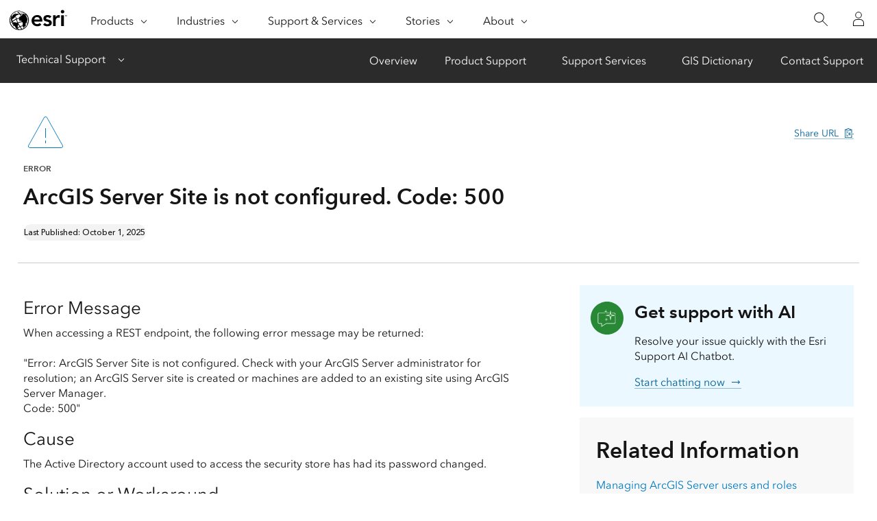

--- FILE ---
content_type: text/html; charset=utf-8
request_url: https://support.esri.com/en-us/knowledge-base/arcgis-server-site-is-not-configured-code-500-146248279-000011877
body_size: 6707
content:
<!DOCTYPE html>
<html dir="ltr" lang="en-us">
<head>
    <meta charset="UTF-8">
    <meta http-equiv="X-UA-Compatible" content="ie=edge">
    <meta name="viewport" content="width=device-width, initial-scale=1.0">

    <title>Error: ArcGIS Server Site is Not Configured.   Code: 500</title>
        <meta name="description" content="When accessing a REST endpoint, the following error message may be returned:<br><br>&quot;Error:  ArcGIS Server Site is not configured. Check with your ArcGIS Server administrator for resolution; an A"/>
        <link rel="canonical" href="https://support.esri.com/en-us/knowledge-base/arcgis-server-site-is-not-configured-code-500-146248279-000011877"/>
    
    <link rel="alternate" href="https://support.esri.com/en-us/knowledge-base/arcgis-server-site-is-not-configured-code-500-146248279-000011877" hreflang="en-us"/>
    <link rel="alternate" href="https://support.esri.com/en-us/knowledge-base/arcgis-server-site-is-not-configured-code-500-146248279-000011877" hreflang="x-default"/>

     <!-- Fav Icons-->
    <link rel="apple-touch-icon-precomposed" sizes="180x180" href="/content/dam/esrisites/en-us/common/favicon/esri-favicon-light-180.png"/>
    <link rel="icon" media="(prefers-color-scheme:dark)" type="image/png" sizes="32x32" href="/content/dam/esrisites/en-us/common/favicon/esri-favicon-dark-32.png"/>
    <link rel="icon" media="(prefers-color-scheme:light)" type="image/png" sizes="32x32" href="/content/dam/esrisites/en-us/common/favicon/esri-favicon-light-32.png"/>
    <link rel="icon" type="image/svg+xml" sizes="16x16 32x32 48x48 180x180" href="/content/dam/esrisites/en-us/common/favicon/esri-favicon.svg"/>


    <!-- meta data for search filters -->

    <meta name="search-title" content="ArcGIS Server Site is not configured.   Code: 500"/>
    <meta name="last-modified" content="10/01/2025"/>
    <meta name="date-sort" content="2016-05-05"/>
    <meta name="first-published" content="05/05/2016"/>
    <meta name="last-published" content="10/01/2025"/>
    <meta name="created" content="10/01/2025"/>
    <meta name="product" content="ArcGIS Server"/>
    <meta name="product_label" content="ArcGIS Server"/>
    <meta name="search-category" content="knowledgebase/technical-articles"/>
    <meta name="search-collection" content="knowledgebase"/>
    <meta name="sub-category" content="tech-articles"/>
    <meta name="article-type" content="Error"/>
    <meta name="article-number" content="000011877"/>

         <meta name="cardtype" content="knowledge base"/>
    
     <meta name="robots" content="index, follow "/>

    <!-- global-nav -->
    <script type="text/JavaScript" src="https://webapps-cdn.esri.com/CDN/components/global-nav/js/gn.js"></script>
    <script src="https://webapps-cdn.esri.com/CDN/jslibs/es6-polyfill.min.js"></script>
    <link rel="stylesheet" href="https://webapps-cdn.esri.com/CDN/components/global-nav/css/gn.css" />

    <!-- calcite-components -->
    <script rel="preload" as="script" src="https://js.arcgis.com/calcite-components/1.8.0/calcite.esm.js" type="module"></script>
    <link rel="stylesheet preload" as="style" href="https://js.arcgis.com/calcite-components/1.8.0/calcite.css" type="text/css" crossorigin />

    <!-- local js and css -->
    <link rel="stylesheet" href="https://www.esri.com/etc.clientlibs/esri-sites/clientlibs/components.css" type="text/css" >
    <script src="/en-us/knowledge-base/static/js/script.js"></script>
    <link rel="stylesheet" href="https://support.esri.com/etc.clientlibs/esri-sites/components/content/local-navigation/clientlibs.css" type="text/css">
    <link rel="stylesheet" href="/en-us/knowledge-base/static/css/components.css" type="text/css" crossorigin>
    <link rel="stylesheet" href="/en-us/knowledge-base/static/css/technical-site.css" type="text/css" crossorigin>


    <link rel="stylesheet" href="https://webapps-cdn.esri.com/CDN/react/support-ai-chatbot/static/css/support-ai-chatbot.css" type="text/css">
    <script type="text/javascript" src="https://mtags.esri.com/tags.js"></script>

    <link rel="stylesheet" href="https://webapps-cdn.esri.com/CDN/react/support-ai-chatbot/static/css/support-ai-chatbot.css" type="text/css">
    <script type="text/javascript">
    window.dataLayer = Object.assign({}, window.dataLayer, {
        pageTitle: 'Error: ArcGIS Server Site is Not Configured.   Code: 500',
        pageName: 'Knowledge base:articles:Error: ArcGIS Server Site is Not Configured.   Code: 500',
        pagePath: '/en-us/knowledge-base/arcgis-server-site-is-not-configured-code-500-146248279-000011877',
        pageType: "Knowledgebase",
        pageSubType: 'Knowledgebase-artcle-types',
        domain: 'support.esri.com',
        environment: "node-ejs",
        hierarchy1: 'en-us',
        hierarchy2: 'knowledge-base',
        hierarchy3: 'arcgis-server-site-is-not-configured-code-500-146248279-000011877',
        hierarchy4: '',
        locale: 'en-us',
        language: 'en',
        countryCode: 'us',
        tags: 'adobe-analytics---only-for-sites:page-type/knowledgebase,adobe-analytics---only-for-sites:page-sub-type/knowledgebase-article-types'
    });
</script>    <meta property="og:title" content="Error: ArcGIS Server Site is Not Configured.   Code: 500"/>
  <meta name="og:description" content="When accessing a REST endpoint, the following error message may be returned:<br><br>&quot;Error:  ArcGIS Server Site is not configured. Check with your ArcGIS Server administrator for resolution; an A">
  <meta property="og:image" content="https://support.esri.com/content/dam/support/en-us/social/technical-support-social-share.jpg" />
<meta property="og:url" content="https://support.esri.com/en-us/knowledge-base/arcgis-server-site-is-not-configured-code-500-146248279-000011877"/>
<meta property="og:type" content="website"/>

<meta name="twitter:site" content="@Esri"/>
<meta name="twitter:title" content="Error: ArcGIS Server Site is Not Configured.   Code: 500"/>
 <meta name="twitter:description" content="When accessing a REST endpoint, the following error message may be returned:<br><br>&quot;Error:  ArcGIS Server Site is not configured. Check with your ArcGIS Server administrator for resolution; an A">
  <meta name="twitter:image" content="https://support.esri.com/content/dam/support/en-us/social/technical-support-social-share.jpg"/>
<meta name="twitter:card" content="summary_large_image"/>
<meta name="twitter:url" content="https://support.esri.com/en-us/knowledge-base/arcgis-server-site-is-not-configured-code-500-146248279-000011877"/></head>

<body>
<div class="local-navigation">
   <nav id="second-nav" navtype="newNavigation" domain="https://support.esri.com" path="/content/support/en-us/overview">
   </nav>
</div>        <div class="esri-technical grid-container calcite-theme-light">
            <div class="esri-text__iconContainer column-24 margin-top--10">

                    <img loading="lazy" decoding="async" class="esri-text__icon nonResp svg" alt=""
                        src="https://www.esri.com/content/dam/esrisites/en-us/common/icons/meridian-/alert-64.svg" />

                    <div class="sharelinks">
                        <div class="sharelink margin-top--6 esri-font--1">
                            <calcite-tooltip placement="top" id="virtual-tooltip">URL copied</calcite-tooltip>
                            <calcite-link href="" id="share-url-tooltip" icon-end="copy-to-clipboard">Share URL</calcite-link>
                        </div>
                    </div>
            </div>

            <div class="esri-technical-header column-24 padding-bottom--8 margin-bottom--8">
                <div class="esri-technical-header-content">
                    <p class="esri-text__category">
                    
                        
                            ERROR
                        
                    </p>

                    <h1 class="esri-text__title">ArcGIS Server Site is not configured.   Code: 500</h1>
                    
                    <calcite-chip scale="s" appearance="solid" color="grey" class="margin-top--2">
                        Last Published: October 1, 2025
                    </calcite-chip>
                    
                </div>
            </div>
        
            <div class="column-24">

    <div class="esri-technical-container">
<!-- information section -->
        <div class="item leftcontent">
            <div class="esri-technical-info-text">
                <!-- <section>
                    <iframe id="kmsembed-1_2wsc3glt"
                        src="https://mediaspace.esri.com/embed/secure/iframe/entryId/1_2wsc3glt/uiConfId/49028003/st/0"
                        class="kmsembed kaltura-video" allowfullscreen webkitallowfullscreen mozAllowFullScreen
                        allow="autoplay *; fullscreen *; encrypted-media *" referrerPolicy="no-referrer-when-downgrade"
                        sandbox="allow-downloads allow-forms allow-same-origin allow-scripts allow-top-navigation allow-pointer-lock allow-popups allow-modals allow-orientation-lock allow-popups-to-escape-sandbox allow-presentation allow-top-navigation-by-user-activation"
                        frameborder="0" title="Exploring with GIS Overview"></iframe>
                </section>
                <section>
                    <p>Lorem ipsum dolor sit amet, consectetur adipiscing elit. Suspendisse suscipit sapien ac sapien
                        malesuada fringilla. Fusce venenatis, mauris id sagittis dapibus, mauris velit sollicitudin
                        ante, a pulvinar leo orci vel erat. Nam mattis erat augue, at luctus ex dignissim et. Donec
                        suscipit, dui at efficitur tristique, nulla nisi ornare lorem, vel dictum lectus eros nec felis.
                    </p>
                </section> -->
                 
                    
                <section>
                 
                    <h2>
                    
                        Error Message
                    
                    </h2>
                
                    <p>When accessing a REST endpoint, the following error message may be returned:<br><br>&quot;Error:  ArcGIS Server Site is not configured. Check with your ArcGIS Server administrator for resolution; an ArcGIS Server site is created or machines are added to an existing site using ArcGIS Server Manager.<br>Code: 500&quot;<p>
                
                </section>
                


                
                <section>
                     
                        <h2>Cause</h2>
                    
                    <p>The Active Directory account used to access the security store has had its password changed.</p>
                </section>
                

                
                <section>
                    
                    <h2> 
                        Solution or Workaround
                    </h2>
                    
                    This error can be resolved by updating the password for the Active Directory account.<br><br><div><p><b>Solution A</b><br><br>(1) Log into ArcGIS Server Manager page:<br><br></p><pre class='ckeditor_codeblock' style='background-color: whitesmoke;white-space: pre-wrap;font-family: Arial;'>https://&lt;yourserver&gt;:6080/arcgis/manager</pre><br>(2) Click the Security tab.<br><br>(3) Under Configuration Settings, click the pencil button to edit the settings.<br><br>(4) Under User and Role Management, click the option that corresponds to the existing security configuration:<br><br>• &#39;Users and roles from an existing enterprise system (LDAP or Windows Domain)&#39;<br><br>OR<br><br>• &#39;Users from an existing enterprise system (LDAP or Windows Domain) and roles from ArcGIS Server&#39;s built-in store&#39;<br><br>Click Next.<br><br>(5) Under Enterprise Store Type, click Windows Domain, and click Next.<br><br>(6) Enter the domain\username in the username space. Enter the current correct password for the Active Directory account above in the Password section.<br><br>Click &#39;Test Connection&#39; to verify the Active Directory connection, and click Next.<br><br>(7) Under Authentication Tier, click the option that corresponds with the existing security configuration:<br><br>• GIS Server Tier<br><br>OR<br><br>• Web Tier<br><br>Click Next and click Finish to register the changes.<p><b>Solution B</b><br><br>(1) Log into ArcGIS Server Admin page:<br><br></p><pre class='ckeditor_codeblock' style='background-color: whitesmoke;white-space: pre-wrap;font-family: Arial;'>https://&lt;yourserver&gt;:6080/arcgis/admin</pre><br>(2) Click the &#39;security&#39; link.<br><br>(3) Click &#39;config&#39;.<br><br>(4) Click &#39;updateIdentityStore&#39;.<br><br>(5) Under User Store Configuration (in JSON format), update the password for &#39;adminUserPassword&#39; attribute. <br><br><pre class='ckeditor_codeblock' style='background-color: #c7eaff; border: 1px solid #77bde7;white-space: pre-wrap;font-family: Arial;'><b>Note:</b><br>Do not type in brackets and type the password in plain text.</pre><br> An example of the JSON script is shown below:<br><br><pre class='ckeditor_codeblock' style='background-color: whitesmoke;white-space: pre-wrap;font-family: Arial;'><b>Code:</b><br>{<br> &quot;type&quot;: &quot;WINDOWS&quot;,<br> &quot;properties&quot;: {<br>  &quot;adminUserPassword&quot;: &quot;[password]&quot;,<br>  &quot;adminUser&quot;: &quot;[domain]\\[user name]&quot;,<br> }<br>}</pre><br><br>(6) Repeat Step 5 under Role Store Configuration if the Role Store is also distributed through Windows Active Directory. <br><br>(7) Click Update.</div>

                </section>
                

            </div>
  
            <div class="esri-technical-info-caption">
                
                <p>Article ID: 000011877</p>
                

                
                <div class="productCategoryList">
                 <span>Software:</span>
                  <ul><li>ArcGIS Server</li></ul>
                    </div>
                    

            </div>

        </div>

        <!-- notification section -->
        <div class="item rightcontent">
            <div class="size-3 notification-sidebar">
                <div>
                    <svg fill="none" height="64" viewBox="0 0 64 64" width="64" xmlns="http://www.w3.org/2000/svg">
                        <path d="m64 32c0-17.6731-14.3269-32-32-32s-32 14.3269-32 32 14.3269 32 32 32 32-14.3269 32-32z" fill="#288835"></path>
                        <path d="m36.1444 22.7612h-5.4903l.0927-.8997h5.5914zm9.7999-.8997h-4.8352l.1939.8997h4.6413c.8596 0 1.5591.681 1.5591 1.5186v.9634l.9252.1889v-1.1523c0-1.3335-1.1147-2.4183-2.4843-2.4183zm1.5591 18.6754c0 .8377-.6995 1.5187-1.5591 1.5187h-15.4893l-8.5981 5.3089v-5.3089h-5.3726c-.8596 0-1.5591-.681-1.5591-1.5187v-16.2571c0-.8376.6995-1.5186 1.5591-1.5186h11.8243l-.0926-.8997h-11.7317c-1.3697 0-2.4843 1.0848-2.4843 2.4183v16.2571c0 1.3336 1.1146 2.4183 2.4843 2.4183h4.4474v6.0448l9.7918-6.0448h15.2208c1.3696 0 2.4843-1.0847 2.4843-2.4183v-12.3477l-.9252.189zm-18.022-17.6631.4755-3.4739 3.568-.463-3.568-.4631-.4755-3.4738-.4757 3.4738-3.5679.4631 3.5679.463zm.6796 11.3475-3.5679.4631 3.5679.463.4757 3.4739.4755-3.4739 3.568-.463-3.568-.4631-.4755-3.4738zm8.5627-12.8098-.9212 4.5022-4.6242.8969 4.6242.8967.9212 4.5025.9212-4.5025 4.6242-.8967-4.6242-.8969zm0-4.6058.9064 4.43.8006 3.9129 4.019.7795 4.5503.8826-4.5505.8825-4.0189.7794-.8005 3.913-.9064 4.4302-.9065-4.4302-.8005-3.913-4.0189-.7794-4.5504-.8825 4.5503-.8826 4.0189-.7795.8006-3.9129z" fill="#fff"></path>
                    </svg>
                </div>
                <div>
                    <h3>Get support with AI</h3>
                    <p>Resolve your issue quickly with the Esri Support AI Chatbot.</p>
                    <div class="download-icons">
                        <a href="https://apps.apple.com/us/app/esri-support/id1446065834"><img src="https://www.esri.com/content/dam/esrisites/en-us/common/badges/2022/apple-app-store.png" /></a>
                        <a href="https://play.google.com/store/apps/details?id=com.esri.esrisupport&pli=1"><img src="https://www.esri.com/content/dam/esrisites/en-us/common/badges/2022/google-play-store.png" /></a>
                    </div>
                    <calcite-link icon-end="arrow-right" href="javascript:document.querySelector('#support-ai-chatbot button.chat-minimize-button.minimized').click();">Start chatting now</calcite-link>
                </div>
            </div>
            
            <div class="size-3 esri-technical-info-sidebar">
                
                    <h2 class="esri-text__title">Related Information</h2>
                    <div class="esri-technical-relatedLinks padding-bottom--4">
                            <ul><li><a href='https://resources.arcgis.com/en/help/main/10.2/#/Managing_ArcGIS_Server_users_and_roles/01540000067w000000/' target='_blank'>Managing ArcGIS Server users and roles</a></li><li><a href='https://resources.arcgis.com/en/help/main/10.2/#/Configuring_ArcGIS_Server_security/0154000005qz000000/' target='_blank'>Configuring ArcGIS Server security</a></li></ul>
                    </div>
                

                <h2 class="esri-text__title">Discover more on this topic</h2>
                <div class="related-info-wrapper">
                    <div class="related-info-content">
                        <img loading="lazy" decoding="async" width="36" height="36"  class="margin-bottom--2" alt=""
                        src="https://www.esri.com/content/dam/esrisites/en-us/common/icons/meridian-/esri-community-48.svg"/>
                        <calcite-link href="https://community.esri.com/t5/forums/searchpage/tab/message?advanced=false&amp;allow_punctuation=false&amp;q=error arcgis server site is not configured   code 500" class="margin-bottom--1  esri-font-0">Esri Community</calcite-link>
                        <p class="esri-font--2">Search for related information</p>
                    </div>
                    <div class="related-info-content">
                        <img loading="lazy" decoding="async" width="36" height="36"  class="margin-bottom--2" alt=""
                        src="https://www.esri.com/content/dam/esrisites/en-us/common/icons/meridian-/arcmap-training-48.svg"/>
                        <calcite-link href="https://www.esri.com/training/" class="margin-bottom--1  esri-font-0">Training</calcite-link>
                        <p class="esri-font--2">Find training related to this topic</p>
                    </div>
                    <div class="related-info-content">
                        <img loading="lazy" decoding="async" width="36" height="36"  class="margin-bottom--2" alt=""
                        src="https://www.esri.com/content/dam/esrisites/en-us/common/icons/meridian-/idea-48.svg"/>
                        <calcite-link href="https://community.esri.com/t5/forums/searchpage/tab/message?filter=includeIdeas&amp;q=error arcgis server site is not configured   code 500&amp;include_ideas=true&amp;noSynonym=false&amp;collapse_discussion=true" class="margin-bottom--1 esri-font-0 ">ArcGIS Ideas</calcite-link>
                        <p class="esri-font--2">Explore ideas and give feedback</p>
                    </div>
                </div>
            </div>
        </div>

        <!-- contact section -->
        <div class="item contactsection">
            <div class="esri-technical-info">
                <div class="esri-technical-info-details">
                    <div class="esri-technical-info-contact">

                    <!-- Uncomment fedback-section once walkme integration is ready to use -->
                        <!-- <div class="feedback-section">
                            <div class="feedback-section-click">
                                <span>Was this article helpful </span>
                                <calcite-button appearance="clear" color="blue" scale="l" href="" alignment="center" width="auto" calcite-hydrated=""><calcite-icon icon="thumbsUp" scale="m" aria-hidden="true" calcite-hydrated=""></calcite-icon>
                                </calcite-button>
                                <calcite-button appearance="clear" color="blue" scale="l" href="" alignment="center" width="auto" calcite-hydrated=""><calcite-icon icon="thumbsDown" scale="m" aria-hidden="true" calcite-hydrated=""></calcite-icon>
                                </calcite-button>

                            </div>

                            <div class="feedback-section-email">
                                <calcite-link href="http://www.esri.com" role="presentation" calcite-hydrated="">Give feedback about this article</calcite-link>
                            </div>

                        </div> -->
                        <div class="more-help-section">
                            <div>

                                <svg id="icon-ui-svg" xmlns="http://www.w3.org/2000/svg" viewBox="0 0 48 48"><path d="M20 12.086C9.027 12.086.1 18.176.1 25.662c0 4 2.483 7.504 7.185 10.151l-2.275 6.34 10.31-3.596c.538.066 3.179.38 4.68.38 11.159 0 19.9-5.83 19.9-13.275 0-7.486-8.927-13.576-19.9-13.576zm0 26.052c-1.592 0-4.644-.383-4.674-.387l-.093-.011-8.904 3.106 1.94-5.406-.302-.164C4.743 33.522.9 30.43.9 25.662c0-7.044 8.568-12.776 19.1-12.776s19.1 5.732 19.1 12.776c0 6.996-8.39 12.476-19.1 12.476zm23.335-23.055l.47.646-2.424 1.767-.47-.646zm-7.517-2.822l-.681-.419 1.57-2.556.681.42zM47 24.101v.799h-3v-.8zm-27.5.374a1.025 1.025 0 1 0 1.025 1.025 1.026 1.026 0 0 0-1.025-1.025zm-.225 1.025a.225.225 0 0 1 .45 0c0 .248-.45.248-.45 0zM9.5 24.475a1.025 1.025 0 1 0 1.025 1.025A1.026 1.026 0 0 0 9.5 24.475zM9.275 25.5a.225.225 0 1 1 .45 0c0 .248-.45.248-.45 0zM29.5 24.475a1.025 1.025 0 1 0 1.025 1.025 1.026 1.026 0 0 0-1.025-1.025zm-.225 1.025a.225.225 0 0 1 .45 0c0 .248-.45.248-.45 0z" id="icon-ui-svg--base"></path></svg>                                <p class="margin-bottom--1">Get help from ArcGIS experts</p>
                                <calcite-link href="https://support.esri.com/en-us/contact" class="esri-font--1" role="presentation" calcite-hydrated="">Contact technical support</calcite-link>
                            </div>
                            <div>
                                
<svg id="icon-ui-svg" xmlns="http://www.w3.org/2000/svg" viewBox="0 0 48 48"><path d="M23.138 37l-.55 1.1h3.823l-.55-1.1h.895l.95 1.9h-6.412l.95-1.9zm19.96-1.9H6v.8h37.099zm-8.09-14.2H37v-.8h-1.993zM46.9 37.474V39.5a4.405 4.405 0 0 1-4.4 4.4h-36a4.405 4.405 0 0 1-4.4-4.4v-2.026h.021a3.374 3.374 0 0 1 .283-1.38l7.27-16A3.405 3.405 0 0 1 12.77 18.1h1.237v.8H12.77a2.602 2.602 0 0 0-2.367 1.524l-7.27 16A2.6 2.6 0 0 0 5.499 40.1h38.002a2.6 2.6 0 0 0 2.366-3.676l-7.27-16A2.602 2.602 0 0 0 36.23 18.9h-1.223v-.8h1.223a3.405 3.405 0 0 1 3.095 1.993l7.27 16a3.372 3.372 0 0 1 .284 1.38zm-.818 2.197a3.362 3.362 0 0 1-2.581 1.229H5.499a3.364 3.364 0 0 1-2.581-1.229 3.595 3.595 0 0 0 3.582 3.43h36a3.595 3.595 0 0 0 3.582-3.43zM12 20.9h2.007v-.8H12zM24.507.1c-5.495 0-8.4 2.183-8.4 6.313v16.329l8.4 8.455 8.4-8.455V6.412c0-4.13-2.905-6.312-8.4-6.312zm7.6 22.312l-7.6 7.65-7.6-7.65v-16c0-3.657 2.557-5.512 7.6-5.512s7.6 1.855 7.6 5.513zM24.506 5.1a4.4 4.4 0 1 0 4.4 4.4 4.405 4.405 0 0 0-4.4-4.4zm0 8a3.6 3.6 0 1 1 3.6-3.6 3.604 3.604 0 0 1-3.6 3.6z" id="icon-ui-svg--base"></path></svg>
                                <p class="margin-bottom--1">Start chatting now</p>
                                <calcite-link href="https://support.esri.com/en-us/app" class="esri-font--1" role="presentation" calcite-hydrated="">Go to download options</calcite-link>
                            </div>
                        </div>
                    </div>
                </div>
                
        
            </div>
        </div>
    
    </div>





            </div>
        </div>
        <div id="support-ai-chatbot">
            <script type="text/javascript" src="https://webapps-cdn.esri.com/CDN/react/support-ai-chatbot/static/js/support-ai-chatbot.js"></script>
        </div>
   <script type="text/javascript" src="https://support.esri.com/etc.clientlibs/esri-sites/clientlibs/localNav.js"></script>    </body>
</html>

--- FILE ---
content_type: text/css; charset=UTF-8
request_url: https://support.esri.com/en-us/knowledge-base/static/css/technical-site.css
body_size: 1690
content:
.esri-technical .svg {
    filter: invert(30%) sepia(98%) saturate(1144%) hue-rotate(176deg)
        brightness(95%) contrast(103%);
    width: 64px;
    height: 64px;
}
.info-icon {
    color: var(--calcite-ui-brand);
}
.esri-table table tr {
    --calcite-ui-border-1: #dfdfdf;
}
.esri-technical .esri-text__iconContainer {
    display: flex;
    justify-content: space-between;
}
.esri-technical .esri-text__iconContainer .sharelinks {
    display: flex;
}
.esri-technical
    .esri-text__iconContainer
    .sharelinks
    calcite-link:not(:nth-child(1)) {
    padding-inline-start: var(--space-4);
}

.esri-technical-header {
    border-bottom: 1px solid var(--calcite-ui-border-1);
}
.esri-technical-header-content {
    width: 85%;
}
@media (min-width: 760px) {
    .esri-technical-header-content {
        width: 60%;
    }
}
.esri-technical-header-content calcite-chip {
    margin-inline-end: var(--space-4);
}

.esri-technical-info-details .kaltura-video {
    aspect-ratio: 16 / 9;
    width: 100%;
}

.esri-technical-info-text section h2 {
    font-size: var(--font-3);
    margin: var(--space-12) 0 var(--space-2);
}

.esri-technical-info-text section h2:first-of-type {
    margin-block-start: var(--space-4);
}

.esri-technical-info-details section {
    padding: 0 0 var(--space-1) 0;
}
.esri-technical-info-details section img {
    padding: var(--space-2) 0 var(--space-8);
}
.esri-technical-info-details section ul,
.esri-technical-info-details section ol {
    padding-inline-start: var(--space-8);
}

.esri-technical-info-details section .note {
    border: 1px solid #77bde7;
    padding: var(--space-4);
    background: #c7eaff;
    margin: var(--space-4) 0;
}
.esri-technical-info-details section .note span {
    display: block;
    margin-bottom: var(--space-2);
}
.esri-technical-info-details section .note.warning {
    border: 1px solid var(--calcite-ui-warning);
    background: #fff7cc;
    text-align: left;
}
.esri-technical-info-details section .note.error {
    border: 1px solid var(--calcite-ui-danger);
    background: #ffc6bf;
}
.esri-technical-info-details section .note.code {
    border: 1px solid var(--calcite-ui-border-1);
    background: var(--calcite-ui-foreground-2);
}
.esri-technical-info-details section .note.code code {
    background-color: transparent;
}

.esri-technical-info-caption {
    padding: var(--space-8) 0 var(--space-4) 0;
    margin-block-start: var(--space-6);
    font-size: var(--calcite-font-size--1);
    border-top: 1px solid var(--calcite-ui-border-1);
}
.esri-technical-info-caption ul li {
    font-size: var(--calcite-font-size--1);
}
.calcite-button-wrap {
    display: inline-block;
    white-space: nowrap;
}

/* in the master */
.esri-technical-info-contact {
    margin: var(--space-4) 0 var(--space-16);
    padding-block-end: var(--space-10);
    background:  #edf8ff;
}

.esri-technical-info-contact .feedback-section {
    justify-content: center;
    display: flex;
    border-bottom: 1px solid var(--calcite-ui-border-1);
    padding-bottom: var(--space-6);
    flex-direction: column;
    align-items: center;
}
@media (min-width: 760px) {
    .esri-technical-info-contact .feedback-section {
        flex-direction: row;
    }
}
.esri-technical-info-contact .feedback-section span {
    margin-right: var(--space-4);
}
.esri-technical-info-contact .feedback-section .feedback-section-click {
    text-align: center;
}
@media (min-width: 760px) {
    .esri-technical-info-contact .feedback-section .feedback-section-click {
        border-right: 1px solid var(--calcite-ui-border-1);
        padding-inline-end: var(--space-8);
    }
}
.esri-technical-info-contact .feedback-section .feedback-section-email {
    text-align: center;
    padding-top: var(--space-3);
}
@media (min-width: 760px) {
    .esri-technical-info-contact .feedback-section .feedback-section-email {
        padding-inline-start: var(--space-8);
        padding-top: 0;
    }
}
.esri-technical-info-contact .more-help-section {
    display: flex;
    justify-content: center;
    flex-direction: column;
}

@media (min-width: 760px) {
    .esri-technical-info-contact .more-help-section {
        flex-direction: row;
    }
}

.esri-technical-info-contact .more-help-section div {
    flex-basis: 50%;
    text-align: center;
    padding-block-start:var(--space-10);
}

.esri-technical-info-contact .more-help-section img,
.esri-technical-info-contact .more-help-section svg {
    width: 48px;
    fill: var(--theme-color-secondary);
}

/* master */
.notification-sidebar{
    padding: var(--space-6) var(--space-6) var(--space-6) var(--space-4);
    display: flex;
    flex-direction: row; 
    background: #EBF8FF;
    margin-block-end: var(--space-4);
}
.notification-sidebar svg{
    height:48px;
    width: auto;
    margin-right: var(--space-4);
}
.notification-sidebar h3{
    line-height: 1.2;
    font-weight: var(--calcite-font-weight-bold);
}
.notification-sidebar calcite-link{
    display:none;
}

@media (min-width: 860px) {
    .notification-sidebar .download-icons{
        display:none;
    }
    .notification-sidebar calcite-link{
        display:block;
    }
}

.esri-technical-info-sidebar {
    padding: var(--space-6);
    background: #f8f8f8;
}

.esri-technical-info-sidebar .article-type-wrapper .article-type {
    display: flex;
    border-bottom: 1px solid var(--calcite-ui-border-1);
    padding: var(--space-6) 0;
}
.esri-technical-info-sidebar
    .article-type-wrapper
    .article-type
    .esri-text__icon {
    margin-top: var(--space-2);
}
.esri-technical-info-sidebar .article-type-wrapper .article-type:last-of-type {
    margin: 0 var(--space-6) var(--space-8) 0;
    border-bottom: none;
}
.esri-technical-info-sidebar .article-type-wrapper .article-type-text {
    margin-inline-start: var(--space-2);
}
.esri-technical-info-sidebar .article-type-wrapper .article-type p {
    margin-bottom: 0;
}
.esri-technical-info-sidebar .related-info-wrapper {
    display: flex;
    margin: var(--space-6) 0 0;
    flex-direction: column;
}
@media (min-width: 640px) and (max-width: 860px) {
    .esri-technical-info-sidebar .related-info-wrapper {
        flex-direction: row;
    }
}
@media (min-width: 1280px) {
    .esri-technical-info-sidebar .related-info-wrapper {
        flex-direction: row;
    }
}

@media (min-width: 640px) {
    .esri-technical-info-sidebar .related-info-wrapper .related-info-content {
        margin-inline-end: var(--space-4);
        flex-basis: 33%;
    }
}
@media (min-width: 640px) {
    .esri-technical-info-sidebar
        .related-info-wrapper
        .related-info-content:last-of-type {
        margin-inline-end: 0;
    }
}

.esri-technical-info-sidebar .related-info-wrapper .related-info-content calcite-link{
  display:block;
  margin-block-end: var(--space-2);
}

.bug-article-table tr td calcite-icon {
    margin-top: -4px;
    display: inline-block;
    vertical-align: middle;
}

.stepsToReproduce-title {
    display: none;
}

.esri-technical-info-sidebar .related-info-wrapper .related-info-content calcite-link{
    display:block;
    margin-block-end: var(--space-2);
  }
  
  .esri-technical-relatedLinks ul{
    padding-inline-start: 0;
  }
  
  .esri-technical-relatedLinks ul li{
    list-style: none;
      padding-inline-start: 0;
      padding-block-end: var(--space-4);
  }


  /* test code */

.esri-technical-container {
  display: grid;
  grid-template-columns: 61% 33%;
  grid-gap: 70px;
  row-gap:40px;
  margin: 0;
  justify-content: space-between;
}

.esri-technical-container .leftcontent {
  grid-row-start: 1;
  grid-row-end: 2;
}

.esri-technical-container .rightcontent {
  grid-row-start: 1;
  grid-row-end: 3;
}

pre{
    text-wrap: wrap;
    padding: 10px;
    margin: 20px 0;
    margin-left: 0 !important;
}
@media (max-width:860px){
  .esri-technical-container {
    display: block;
    }
    .esri-technical-container .item{
        margin-block-end:40px;
    }
}


--- FILE ---
content_type: image/svg+xml
request_url: https://www.esri.com/content/dam/esrisites/en-us/common/icons/meridian-/alert-64.svg
body_size: 55
content:
<svg xmlns="http://www.w3.org/2000/svg" id="icon-ui-svg" viewBox="0 0 64 64"><path id="icon-ui-svg--base" d="M57.59 50.87 35.03 10.58c-.51-.92-1.48-1.48-2.53-1.48s-2.02.56-2.53 1.48L7.41 50.87c-.47.83-.46 1.87.03 2.69.48.83 1.38 1.34 2.33 1.34h45.46c.96 0 1.85-.51 2.33-1.34.49-.83.5-1.86.03-2.69m-2.36 3.23H9.77c-.67 0-1.3-.36-1.64-.94-.34-.59-.35-1.31-.02-1.9l22.56-40.29c.34-.6.94-.99 1.62-1.05.07-.02.14-.02.21-.02a2.089 2.089 0 0 1 1.83 1.07l22.56 40.29c.33.59.33 1.31-.02 1.9-.3.51-.82.85-1.39.92-.08.01-.17.02-.25.02M32.1 48h.8v-4h-.8zm0-8h.8V26h-.8z"/></svg>

--- FILE ---
content_type: application/javascript
request_url: https://js.arcgis.com/calcite-components/1.8.0/p-e5ab95fe.entry.js
body_size: 2484
content:
/*!
 * All material copyright ESRI, All Rights Reserved, unless otherwise specified.
 * See https://github.com/Esri/calcite-design-system/blob/main/LICENSE.md for details.
 * v1.8.0
 */
import{r as i,c as e,h as t,H as n,a as c}from"./p-5f56ab0e.js";import{b as a,t as s}from"./p-53b66033.js";import{c as o,d as r}from"./p-84f2de26.js";import{a as l,s as h,c as d}from"./p-1771ef94.js";import{u as p,c as u,d as v,s as m}from"./p-cb8121ca.js";import{c as b,u as g,d as f}from"./p-ccb64439.js";import{c as k,d as x}from"./p-a48cbcc5.js";import{c as y}from"./p-9554068f.js";import{i as z}from"./p-349ad3f8.js";import"./p-593e9704.js";import"./p-48c01530.js";import"./p-b20009dc.js";const w=class{constructor(t){i(this,t),this.calciteChipClose=e(this,"calciteChipClose",6),this.calciteChipSelect=e(this,"calciteChipSelect",6),this.calciteInternalChipKeyEvent=e(this,"calciteInternalChipKeyEvent",6),this.mutationObserver=y("mutation",(()=>this.updateHasText())),this.close=()=>{this.calciteChipClose.emit(),this.selected=!1,this.closed=!0},this.closeButtonKeyDownHandler=i=>{z(i.key)&&(i.preventDefault(),this.close())},this.handleSlotImageChange=i=>{this.hasImage=a(i)},this.handleEmittingEvent=()=>{this.interactive&&this.calciteChipSelect.emit()},this.disabled=!1,this.appearance="solid",this.kind="neutral",this.closable=!1,this.icon=void 0,this.iconFlipRtl=!1,this.scale="m",this.label=void 0,this.value=void 0,this.closed=!1,this.selectionMode="none",this.selected=!1,this.messageOverrides=void 0,this.messages=void 0,this.interactive=!1,this.defaultMessages=void 0,this.effectiveLocale=void 0,this.hasText=!1,this.hasImage=!1}onMessagesChange(){}effectiveLocaleChange(){p(this,this.effectiveLocale)}connectedCallback(){o(this),b(this),k(this),u(this),this.mutationObserver?.observe(this.el,{childList:!0,subtree:!0})}componentDidLoad(){l(this)}componentDidRender(){g(this)}disconnectedCallback(){r(this),f(this),x(this),v(this),this.mutationObserver?.disconnect()}async componentWillLoad(){h(this),await m(this),this.updateHasText()}keyDownHandler(i){if(i.target===this.el)switch(i.key){case" ":case"Enter":this.handleEmittingEvent(),i.preventDefault();break;case"ArrowRight":case"ArrowLeft":case"Home":case"End":this.calciteInternalChipKeyEvent.emit(i),i.preventDefault()}}clickHandler(){!this.interactive&&this.closable&&this.closeButtonEl.focus()}async setFocus(){await d(this),!this.disabled&&this.interactive?this.containerEl?.focus():!this.disabled&&this.closable&&this.closeButtonEl?.focus()}updateHasText(){this.hasText=this.el.textContent.trim().length>0}renderChipImage(){return t("div",{class:"image-container"},t("slot",{name:"image",onSlotchange:this.handleSlotImageChange}))}renderSelectionIcon(){return t("div",{class:{"select-icon":!0,"select-icon--active":"multiple"===this.selectionMode||this.selected}},t("calcite-icon",{icon:"multiple"===this.selectionMode&&this.selected?"check-circle-f":"multiple"===this.selectionMode?"circle":this.selected?"circle-f":void 0,scale:"l"===this.scale?"m":"s"}))}renderCloseButton(){return t("button",{"aria-label":this.messages.dismissLabel,class:"close",onClick:this.close,onKeyDown:this.closeButtonKeyDownHandler,tabIndex:this.disabled?-1:0,ref:i=>this.closeButtonEl=i},t("calcite-icon",{icon:"x",scale:"l"===this.scale?"m":"s"}))}renderIcon(){return t("calcite-icon",{class:"chip-icon",flipRtl:this.iconFlipRtl,icon:this.icon,scale:"l"===this.scale?"m":"s"})}render(){const i=this.disabled||!this.disabled&&!this.interactive,e="multiple"===this.selectionMode&&this.interactive?"checkbox":"none"!==this.selectionMode&&this.interactive?"radio":this.interactive?"button":void 0;return t(n,null,t("div",{"aria-checked":"none"!==this.selectionMode&&this.interactive?s(this.selected):void 0,"aria-disabled":i?s(this.disabled):void 0,"aria-label":this.label,class:{container:!0,"text--slotted":this.hasText,"image--slotted":this.hasImage,selectable:"none"!==this.selectionMode,multiple:"multiple"===this.selectionMode,closable:this.closable,"non-interactive":!this.interactive,"is-circle":!(this.closable||this.hasText||this.icon&&this.hasImage||"none"!==this.selectionMode&&(!this.selectionMode||"multiple"===this.selectionMode||this.selected))},onClick:this.handleEmittingEvent,role:e,tabIndex:i?-1:0,ref:i=>this.containerEl=i},"none"!==this.selectionMode&&this.renderSelectionIcon(),this.renderChipImage(),this.icon&&this.renderIcon(),t("span",{class:"title"},t("slot",null)),this.closable&&this.renderCloseButton()))}static get assetsDirs(){return["assets"]}get el(){return c(this)}static get watchers(){return{messageOverrides:["onMessagesChange"],effectiveLocale:["effectiveLocaleChange"]}}};w.style=":host([disabled]){cursor:default;-webkit-user-select:none;user-select:none;opacity:var(--calcite-ui-opacity-disabled)}:host([disabled]) *,:host([disabled]) ::slotted(*){pointer-events:none}:host([scale=s]){block-size:1.5rem;font-size:var(--calcite-font-size--2);--calcite-chip-spacing-s-internal:0.25rem;--calcite-chip-spacing-l-internal:0.5rem}:host([scale=s]) .close,:host([scale=s]) .select-icon--active{block-size:1rem;inline-size:1rem}:host([scale=s]) .image-container{block-size:1.25rem;inline-size:1.25rem}:host([scale=s]) .container.is-circle{block-size:1.5rem;inline-size:1.5rem}:host([scale=m]){block-size:2rem;font-size:var(--calcite-font-size--1);--calcite-chip-spacing-s-internal:0.375rem;--calcite-chip-spacing-l-internal:0.5rem}:host([scale=m]) .close,:host([scale=m]) .image-container,:host([scale=m]) .select-icon--active{block-size:1.5rem;inline-size:1.5rem}:host([scale=m]) .container.is-circle{block-size:2rem;inline-size:2rem}:host([scale=l]){block-size:2.75rem;font-size:var(--calcite-font-size-0);--calcite-chip-spacing-s-internal:0.5rem;--calcite-chip-spacing-l-internal:0.75rem}:host([scale=l]) .image-container,:host([scale=l]) .close,:host([scale=l]) .select-icon--active{block-size:2rem;inline-size:2rem}:host([scale=l]) .container.is-circle{block-size:2.75rem;inline-size:2.75rem}:host{display:inline-flex;cursor:default;border-radius:9999px}.container{box-sizing:border-box;display:inline-flex;block-size:100%;max-inline-size:100%;align-items:center;justify-content:center;border-radius:9999px;border-width:1px;border-style:solid;border-color:var(--calcite-ui-border-1);font-weight:var(--calcite-font-weight-medium);outline-color:transparent}.container:not(.is-circle){padding-inline:var(--calcite-chip-spacing-s-internal)}.container.selectable{cursor:pointer}.container:not(.non-interactive):focus{outline:2px solid var(--calcite-ui-focus-color, var(--calcite-ui-brand));outline-offset:calc(\n            2px *\n            calc(\n              1 -\n              2 * clamp(\n                0,\n                var(--calcite-ui-focus-offset-invert),\n                1\n              )\n            )\n          )}:host([scale=s]) .container.image--slotted{padding-inline-start:calc(0.125rem / 2)}:host([scale=s]) .container.is-circle{padding-inline:0}.container.text--slotted .title{overflow:hidden;text-overflow:ellipsis;white-space:nowrap;padding-inline:var(--calcite-chip-spacing-s-internal)}.container:not(.text--slotted) .title{display:none}.container:not(.image--slotted) .image-container{display:none}.container.closable{padding-inline-end:calc(var(--calcite-chip-spacing-l-internal) / 2)}.container:not(.is-circle).image--slotted{padding-inline-start:calc(var(--calcite-chip-spacing-l-internal) / 2)}.container:not(.is-circle).image--slotted .image-container{margin-inline-end:var(--calcite-chip-spacing-s-internal)}.container:not(.is-circle).image--slotted .image-container~.chip-icon{margin-inline-start:var(--calcite-chip-spacing-s-internal)}.container:not(.is-circle).selectable:not(.text--slotted) .chip-icon{margin-inline-end:var(--calcite-chip-spacing-s-internal)}.container:not(.is-circle):not(.selectable):not(.text--slotted) .chip-icon{margin-inline-start:var(--calcite-chip-spacing-s-internal)}.container:not(.is-circle):not(.text--slotted) .chip-icon{margin-inline-end:var(--calcite-chip-spacing-s-internal)}.container:not(.is-circle):not(.text-slotted).image--slotted .image-container{margin-inline-end:var(--calcite-chip-spacing-s-internal)}.container:not(.is-circle):not(.closable):not(.text--slotted).image--slotted.selectable .image-container{margin-inline-end:0}.container:not(.is-circle):not(.closable):not(.text--slotted).image--slotted.selectable .image-container~.chip-icon{margin-inline-start:calc(var(--calcite-chip-spacing-s-internal) * 2)}.chip-icon{position:relative;margin-block:0px;display:inline-flex;transition-duration:150ms;transition-timing-function:cubic-bezier(0.4, 0, 0.2, 1);margin-inline:var(--calcite-chip-spacing-s-internal)}.image-container{display:inline-flex;overflow:hidden;align-items:center;justify-content:center;pointer-events:none}.close{margin:0px;cursor:pointer;align-items:center;border-style:none;background-color:transparent;color:var(--calcite-ui-text-1);outline-color:transparent;transition:all var(--calcite-animation-timing) ease-in-out 0s, outline 0s, outline-offset 0s;-webkit-appearance:none;display:flex;border-radius:50%;align-content:center;justify-content:center;--calcite-chip-transparent-hover:var(--calcite-button-transparent-hover);--calcite-chip-transparent-press:var(--calcite-button-transparent-press)}.close:hover{background-color:var(--calcite-chip-transparent-hover)}.close:focus{background-color:var(--calcite-chip-transparent-hover);outline:2px solid var(--calcite-ui-focus-color, var(--calcite-ui-brand));outline-offset:calc(\n            -2px *\n            calc(\n              1 -\n              2 * clamp(\n                0,\n                var(--calcite-ui-focus-offset-invert),\n                1\n              )\n            )\n          )}.close:active{background-color:var(--calcite-chip-transparent-press)}.close calcite-icon{color:inherit}.select-icon{align-self:center;justify-content:center;align-items:center;display:flex;inset-block-start:-1px;position:relative;visibility:hidden;inline-size:0;opacity:0;transition:opacity 0.15s ease-in-out, inline-size 0.15s ease-in-out}.select-icon.select-icon--active{visibility:visible;opacity:0.5}.container:not(.is-circle).image--slotted .select-icon.select-icon--active{margin-inline-end:var(--calcite-chip-spacing-s-internal)}:host([selected]) .select-icon{opacity:1}.container:hover .select-icon--active{opacity:1}slot[name=image]::slotted(*){display:flex;block-size:100%;inline-size:100%;overflow:hidden;border-radius:50%}:host([kind=neutral]){background-color:var(--calcite-ui-foreground-2);color:var(--calcite-ui-text-1)}:host([kind=neutral]) .container{border-color:transparent}:host([kind=neutral]) .close{color:var(--calcite-ui-text-3)}:host([kind=neutral]) .chip-icon{color:var(--calcite-ui-icon-color, var(--calcite-ui-text-3))}:host([kind=inverse]){background-color:var(--calcite-ui-inverse);color:var(--calcite-ui-text-inverse)}:host([kind=inverse]) .container{border-color:transparent}:host([kind=inverse]) .close{color:var(--calcite-ui-text-inverse)}:host([kind=inverse]) .chip-icon{color:var(--calcite-ui-icon-color, var(--calcite-ui-text-inverse))}:host([kind=brand]){background-color:var(--calcite-ui-brand);color:var(--calcite-ui-text-inverse)}:host([kind=brand]) .container{border-color:transparent}:host([kind=brand]) .close{color:var(--calcite-ui-text-inverse)}:host([kind=brand]) .chip-icon{color:var(--calcite-ui-icon-color, var(--calcite-ui-text-inverse))}:host([appearance=outline-fill]),:host([appearance=outline]){background-color:var(--calcite-ui-foreground-1);color:var(--calcite-ui-text-1)}:host([appearance=outline-fill]) .close,:host([appearance=outline]) .close{color:var(--calcite-ui-text-3)}:host([appearance=outline-fill]) .chip-icon,:host([appearance=outline]) .chip-icon{color:var(--calcite-ui-icon-color, var(--calcite-ui-text-3))}:host([appearance=outline-fill]){background-color:var(--calcite-ui-foreground-1)}:host([appearance=outline]){background-color:transparent}:host([kind=neutral][appearance=outline-fill]) .container,:host([kind=neutral][appearance=outline]) .container{border-color:var(--calcite-ui-border-1)}:host([kind=inverse][appearance=outline-fill]) .container,:host([kind=inverse][appearance=outline]) .container{border-color:var(--calcite-ui-border-inverse)}:host([kind=brand][appearance=outline-fill]) .container,:host([kind=brand][appearance=outline]) .container{border-color:var(--calcite-ui-brand)}:host([kind=brand][appearance=solid]) button,:host([kind=inverse][appearance=solid]) button{outline-color:var(--calcite-ui-text-inverse)}:host([closed]){display:none}:host([disabled]) ::slotted([calcite-hydrated][disabled]),:host([disabled]) [calcite-hydrated][disabled]{opacity:1}:host([hidden]){display:none}[hidden]{display:none}";export{w as calcite_chip}